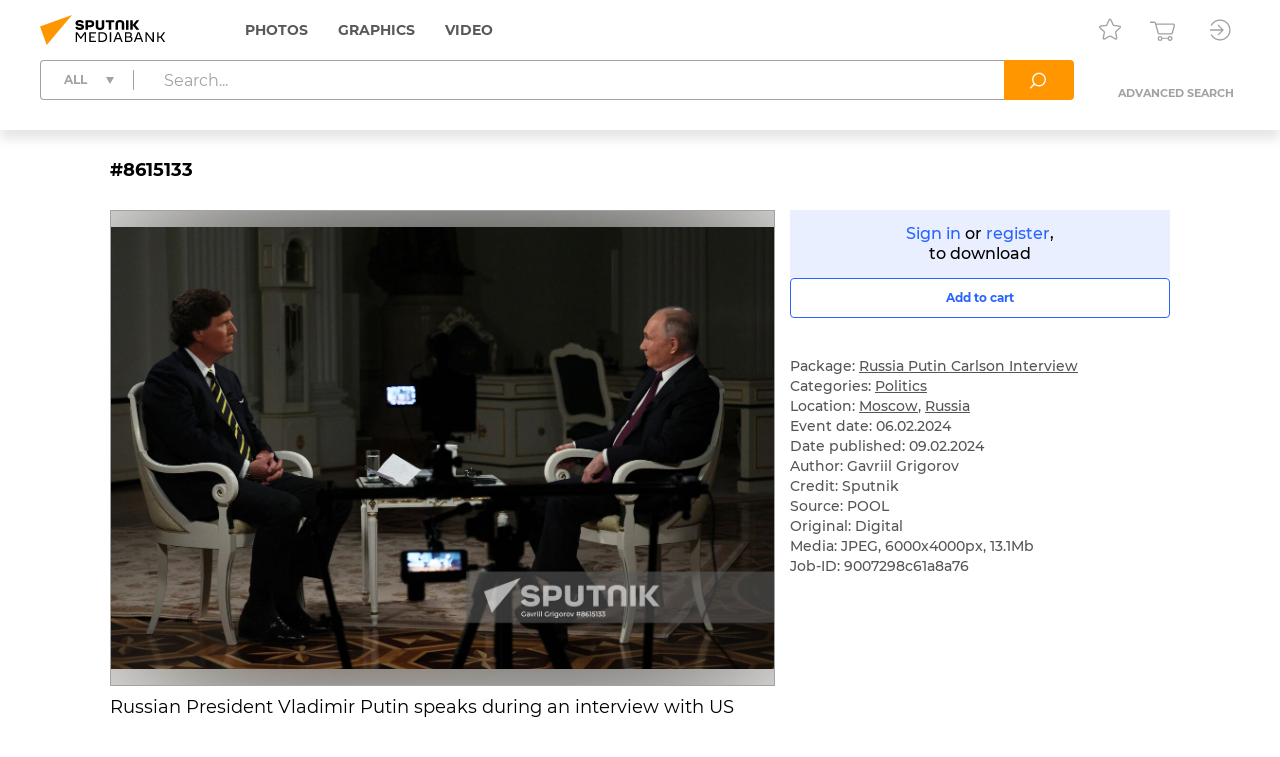

--- FILE ---
content_type: text/html; charset=utf-8
request_url: https://sputnikmediabank.com/media/8615133.html
body_size: 11625
content:
<!DOCTYPE html><html lang="en"><head><meta http-equiv="Content-Type" content="text/html; charset=utf-8"><title>Russia Putin Carlson Interview | Sputnik Mediabank</title><meta name="viewport" content="width=device-width, initial-scale=1.0, shrink-to-fit=no"><meta name="theme-color" content="#fff"><meta name="url-signer:param" content="cs"><meta name="url-signer:salt" content="l2zOYYrVldAu3L2hNnf3Cj9xKvT4N6ld"><meta property="og:url" content="https://sputnikmediabank.com/media/8615133.html"><meta property="og:title" content="Russia Putin Carlson Interview"><meta name="twitter:title" content="Russia Putin Carlson Interview"><meta name="description" content="Russian President Vladimir Putin speaks during an interview with US journalist Tucker Carlson at the Kremlin in Moscow, Russia."><meta property="og:description" content="Russian President Vladimir Putin speaks during an interview with US journalist Tucker Carlson at the Kremlin in Moscow, Russia."><meta name="twitter:description" content="Russian President Vladimir Putin speaks during an interview with US journalist Tucker Carlson at the Kremlin in Moscow, Russia."><meta property="og:image" content="https://img.sputnikimages.com/images/vol6%2Fmedia%2Foriginal%2F0000%2F0861%2F51%2F000008615133_0%3A425%3A6000%3A3575_1200x630_80_10_0_R2F2cmlpbCBHcmlnb3JvdiAjODYxNTEzMw%3D%3D_116%3A95__s8r2th_59afbcb097c6ad8ee5e5caf36bba78c5.jpg?t=697cb960"><meta name="twitter:image" content="https://img.sputnikimages.com/images/vol6%2Fmedia%2Foriginal%2F0000%2F0861%2F51%2F000008615133_0%3A425%3A6000%3A3575_1200x630_80_10_0_R2F2cmlpbCBHcmlnb3JvdiAjODYxNTEzMw%3D%3D_116%3A95__s8r2th_59afbcb097c6ad8ee5e5caf36bba78c5.jpg?t=697cb960"><meta property="vk:image" content="https://img.sputnikimages.com/images/vol6%2Fmedia%2Foriginal%2F0000%2F0861%2F51%2F000008615133_0%3A659%3A6000%3A3341_1074x480_80_10_0_R2F2cmlpbCBHcmlnb3JvdiAjODYxNTEzMw%3D%3D_116%3A95__s8r2th_d0ca4cfffb9f5a6ee73a681112ccd631.jpg?t=697cb960"><meta property="og:type" content="article"><meta name="twitter:card" content="summary_large_image"><meta property="og:site_name" content="Sputnik Mediabank"><meta property="article:published_time" content="2024-02-06T07:48:44+03:00"><meta property="article:modified_time" content="2024-02-12T18:53:41+03:00"><meta name="author" content="Gavriil Grigorov"><link rel="icon" sizes="32x32" href="/i/eng/favicon.ico?500416ff"><link rel="icon" type="image/svg+xml" href="/i/eng/favicon.svg?e8fd639a"><link rel="apple-touch-icon" sizes="180x180" href="/i/eng/apple-touch-icon.png?2a98caa4"><link rel="manifest" href="/manifest.json"><link rel="stylesheet" href="/vendor.css?e99291c7"><link rel="stylesheet" href="/app.css?b36d8579"><link rel="canonical" href="https://sputnikmediabank.com/media/8615133.html"><script src="/vendor.js?4737bbd1" defer></script><script src="/app.js?5325aacb" defer></script><script>(function(w, d, s, l, i) { w[l] = w[l] || []; w[l].push({ 'gtm.start': new Date().getTime(), event: 'gtm.js' }); var f = d.getElementsByTagName(s)[0], j = d.createElement(s), dl = l != 'dataLayer' ? '&l=' + l : ''; j.async = true; j.src = 'https://www.googletagmanager.com/gtm.js?id=' + i + dl; f.parentNode.insertBefore(j, f); })(window, document, 'script', 'dataLayer', 'GTM-W5KZDK');</script></head><body class="layout" data-page="media"><noscript><iframe src="https://www.googletagmanager.com/ns.html?id=GTM-W5KZDK" height="0" width="0" style="display:none;visibility:hidden"></iframe></noscript><div class="layout__content"><header class="header"><div class="header__container container"><div class="topline"><a class="topline__logo" href="/" rel="home"><svg class="svg svg_logo_eng_color"><use href="/sprite.svg?de41c050#logo_eng_color"></use></svg></a><nav class="navigator topline__menu"><ul><li class="navigator__item"><a href="/search/?selection=story&amp;sort=date">Photos</a><div class="navigator__dropdown"><ul><li class="navigator__dropdown-item"><a href="/search/?list_sids_hidden%5Bmajor%5D=crm_photo_news">Editorial</a></li><li class="navigator__dropdown-item"><a href="/search/?list_sids_hidden%5Bmajor%5D=crm_photo_russia">Official Russia</a></li><li class="navigator__dropdown-item"><a href="/search/?list_sids_hidden%5Bmajor%5D=crm_photo_sport">Sports</a></li><li class="navigator__dropdown-item"><a href="/search/?list_sids_hidden%5Bmajor%5D=crm_photo_historic">Archive</a></li></ul></div></li><li class="navigator__item"><a href="/search/?types%5Bmajor%5D=infographics&amp;types%5B%5D=illustration">Graphics</a><div class="navigator__dropdown"><ul><li class="navigator__dropdown-item"><a href="/search/?types%5Bmajor%5D=infographics">Infographics</a></li><li class="navigator__dropdown-item"><a href="/search/?types%5Bmajor%5D=illustration">Illustrations</a></li></ul></div></li><li class="navigator__item"><a href="/search/?types%5Bmajor%5D=video">Video</a></li></ul></nav><div class="topline__tools"><a class="topline__tools-button" data-dialog="lightbox-list" data-tippy-content="Lightboxes"><svg class="svg svg_lightbox"><use href="/sprite.svg?de41c050#lightbox"></use></svg></a><a class="topline__tools-button" href="/cart/" data-tippy-content="Cart"><svg class="svg svg_cart"><use href="/sprite.svg?de41c050#cart"></use></svg><span id="cart-count" hidden="">0</span></a><div class="user-menu"><button class="user-menu__button topline__tools-button" data-dialog="login" data-tippy-content="Sign in / register" data-tippy-offset="[-30, 9]"><svg class="svg svg_sign-in"><use href="/sprite.svg?de41c050#sign-in"></use></svg></button></div></div></div><div class="header__query"><form class="search-query header__query-form" action="/search/"><div class="search-query__inputs"><div class="search-query__select"><fieldset class="types-dropdown" data-types="media"><input class="types-dropdown__toggle" type="checkbox" id="TypesDropdownToggle"><label class="types-dropdown__value" for="TypesDropdownToggle"><span>All</span></label><ul class="types-dropdown__list"><li><label><input type="checkbox" value="all" checked><span>All</span></label></li><li data-group="Photos"><label><input type="checkbox" data-type="group"><span>Photos</span></label><ul>
			<li><label><input type="checkbox" name="list_sids_hidden[]" value="crm_photo_news"><span>Editorial</span></label></li>
			<li><label><input type="checkbox" name="list_sids_hidden[]" value="crm_photo_russia"><span>Official Russia</span></label></li>
			<li><label><input type="checkbox" name="list_sids_hidden[]" value="crm_photo_sport"><span>Sports</span></label></li>
			<li><label><input type="checkbox" name="list_sids_hidden[]" value="crm_photo_historic"><span>Archive</span></label></li>
		</ul></li><li data-group="Graphics"><label><input type="checkbox" data-type="group"><span>Graphics</span></label><ul>
			<li><label><input type="checkbox" name="types[]" value="illustration"><span>Illustrations</span></label></li>
			<li><label><input type="checkbox" name="types[]" value="infographics"><span>Infographics</span></label></li>
		</ul></li><li data-group="Video"><label><input type="checkbox" data-type="group" name="types[]" value="video"><span>Video</span></label></li></ul></fieldset></div><input type="search" name="query" value="" autocomplete="off" placeholder="Search..." data-placeholder-default="Search..." data-placeholder-category="Search within a section" data-placeholder-categories="Search within several sections"><button class="search-query__clear" type="button" disabled><svg class="svg svg_close"><use href="/sprite.svg?de41c050#close"></use></svg></button></div><button type="submit" data-tippy-content="Search"><svg class="svg svg_search"><use href="/sprite.svg?de41c050#search"></use></svg></button><div class="search-query__advanced"><button name="advanced" value="on">Advanced search</button></div></form></div></div></header><main class="main main_media"><div class="media"><article class="media__item" data-media-id="8615133" hidden=""></article><template id="media-templates"><article class="media__item" data-media-id="8615133" data-title="Russia Putin Carlson Interview | Sputnik Mediabank"><div class="media__header"><span class="media__header-id">#8615133</span><a class="clipboard media__header-button media__header-button_copy header-button" data-clipboard-text="8615133" data-toast-text="Item no. copied to clipboard" data-tippy-content="Copy item ID"><svg class="svg svg_copy"><use href="/sprite.svg?de41c050#copy"></use></svg></a><a class="clipboard media__header-button header-button" data-clipboard-text="https://sputnikmediabank.com/media/8615133.html" data-toast-text="Link copied to clipboard" data-tippy-content="Copy link"><svg class="svg svg_link"><use href="/sprite.svg?de41c050#link"></use></svg></a></div><div class="media__cols"><div class="media__col_l"><figure class="media__figure"><img src="https://img.sputnikimages.com/images/vol6%2Fmedia%2Foriginal%2F0000%2F0861%2F51%2F000008615133_0%3A0%3A0%3A0_1400x1000_80_10_1_R2F2cmlpbCBHcmlnb3JvdiAjODYxNTEzMw%3D%3D_116%3A95_8615133-eng_sputnik-8615133-preview_s8r2th_c2969682484b90c751677dfad7220d0e.jpg?t=697cb960" alt="Russia Putin Carlson Interview" class="media__backdrop" decoding="async"><img src="https://img.sputnikimages.com/images/vol6%2Fmedia%2Foriginal%2F0000%2F0861%2F51%2F000008615133_0%3A0%3A0%3A0_1400x1000_80_10_1_R2F2cmlpbCBHcmlnb3JvdiAjODYxNTEzMw%3D%3D_116%3A95_8615133-eng_sputnik-8615133-preview_s8r2th_c2969682484b90c751677dfad7220d0e.jpg?t=697cb960" alt="Russia Putin Carlson Interview" class="media__img" decoding="async"></figure><h3 class="media__description">Russian President Vladimir Putin speaks during an interview with US journalist Tucker Carlson at the Kremlin in Moscow, Russia.</h3></div><div class="media__col_r"><div class="media__auth"><a data-dialog="login">Sign in</a> or <a data-dialog="registration">register</a>,<br/>to download</div><button class="button button_block button_outline media-button" data-cart="add" data-media-id="8615133"><span class="button__label media-button__add">Add to cart</span><span class="button__label media-button__remove">Remove from cart</span><svg class="svg svg_spinner"><use href="/sprite.svg?de41c050#spinner"></use></svg></button><div class="media__controls"><a class="media__lightbox-choice" data-to-new-lightbox="Into a new lightbox" data-no-choices-text="No lightboxes available" data-no-results-text="Lightbox not found" data-tippy-content="Add to lightbox"><svg class="svg svg_lightbox"><use href="/sprite.svg?de41c050#lightbox"></use></svg></a><a class="media__print" data-tippy-content="Print"><svg class="svg svg_print"><use href="/sprite.svg?de41c050#print"></use></svg></a></div><ul class="media__details"><li>Package: <a href="/story/list_326228472/">Russia Putin Carlson Interview</a></li></ul><ul class="media__details"><li>Categories: <a href="/search/?categories%5Bmajor%5D=politics">Politics</a></li><li>Location: <a href="/search/?city_id=10" rel="search">Moscow</a>, <a href="/search/?country_id=1" rel="search">Russia</a></li><li>Event date: 06.02.2024</li><li>Date published: 09.02.2024</li></ul><ul class="media__details"><li>Author: Gavriil Grigorov</li><li>Credit: Sputnik</li><li>Source: POOL</li><li>Original: Digital</li><li>Media: JPEG, 6000x4000px, 13.1Mb</li><li>Job-ID: 9007298c61a8a76</li></ul></div></div></article></template></div></main></div><footer class="footer"><a class="footer__logo" href="/" rel="home"><svg class="svg svg_logo_eng"><use href="/sprite.svg?de41c050#logo_eng"></use></svg></a><div class="footer__links"><ul>
				<li><b>Sales Team</b></li>
				<li><a href="mailto:info@sputnikmediabank.com">info@sputnikmediabank.com</a></li>
			</ul><ul>
				<li><b>Photo Service</b></li>
				<li>Become an author</li>
				<li><a href="tel:+74956456482">+7 495 645-6482</a></li>
				<li><a href="mailto:photo-news@sputnikmediabank.com">photo-news@sputnikmediabank.com</a></li>
				<li class="footer__mt">Photo Desk</li>
				<li><a href="mailto:photo-editor@sputnikmediabank.com">photo-editor@sputnikmediabank.com</a></li>
			</ul><ul>
				<li><b>Support</b></li>
				<li><a href="tel:+74956456422">+7 495 645-6422 (7AM - 4PM GMT+3)</a></li>
				<li><a href="tel:+74956456615">+7 495 645-6615 (24/7)</a></li>
				<li><a href="mailto:support@sputnikmediabank.com">support@sputnikmediabank.com</a></li>
			</ul><ul>
				<li><b><a href="/docs/about/index.html">About Us</a></b></li>
				<li><a href="/docs/about/license.html" rel="license">License Agreement</a></li>
				<li><a data-dialog="feedback-request">Feedback</a></li>
				<li><a href="/docs/about/contacts.html">Contact Us</a></li>
				<li><a href="/docs/about/help.html" rel="help">Help</a></li>
				<li><a href="/files/eng/Manual.pdf" target="_blank">User Guide</a></li>
				<li><a href="/docs/about/cookie_policy.html">Cookie Policy</a></li>
				<li><a href="/docs/about/privacy_policy.html" rel="privacy-policy">Privacy Policy</a></li>
				<li><a data-dialog="feedback-privacy">Privacy Feedback</a></li>
				<li><a href="https://riamediabank.ru/">riamediabank.ru</a></li>
				<li class="footer__links-socials">
					<a href="https://t.me/riaphoto"><svg class="svg svg_telegram"><use href="/sprite.svg?de41c050#telegram"></use></svg></a>
				</li>
			</ul></div><span class="footer__copy">© 2026 Rossiya Segodnya</span></footer><script type="application/json" id="lightboxes-locale">{"addedTo":"Added to","addedToFavs":"Added to Favorites","addedToLightbox":"Added to lightbox","goTo":"View lighbox","delete":"Delete","deleteLightbox":"Are you sure you want to delete this lightbox? This cannot be undone.","removedFromFavs":"Removed from Favorites","removedFromLightbox":"Removed from lightbox"}</script><script type="application/json" id="message-dialog-presets">{"error":{"title":"An unexpected error occurred","text":"If the problem persists, please <a href=\"mailto:support@sputnikmediabank.com\">contact support.</a>"},"creditExceeded":{"title":"Download limit reached","text":"Please contact your account manager."},"unableToAddToCart":"None of selected images are available for purchase","feedbackRequestSuccess":{"title":"FEEDBACK","text":"Thank you! We have received your request and will respond as soon as possible.","icon":"check_round_color"},"feedbackPrivacySuccess":{"title":"PRIVACY FEEDBACK","text":"Your request has been sent, please wait for a response.","icon":"check_round_color"},"registrationCompanySuccess":{"title":"We have received your registration request","text":"Our managers will contact you once your request has been reviewed and approved.","icon":"check_round_color"},"recoveryRequestSuccess":{"title":"Reset password","text":"We have sent a link to the email address you used to reset your password.","icon":"mail_color"}}</script><template id="auth-dialog"><div class="auth-dialog" data-name="login"><header class="auth-dialog__header"><span>Sign in</span><button data-dialog="registration">Register</button></header><div class="auth-dialog__body"><form class="auth-login-form"><div class="form__row"><label class="form__label" for="login-login">Username</label><input class="form__control" id="login-login" type="text" name="login" required="" maxlength="30"></div><div class="form__row"><label class="form__label" for="login-password">Password</label><div class="password-input"><input class="form__control" id="login-password" type="password" name="password" required="" maxlength="30" placeholder=" " autocomplete="current-password" data-wrong="Access denied. Please check your login and password."><a class="password-input__preview"><svg class="svg svg_preview_solid"><use href="/sprite.svg?de41c050#preview_solid"></use></svg><svg class="svg svg_preview_off_solid"><use href="/sprite.svg?de41c050#preview_off_solid"></use></svg></a></div></div><div class="form__row"><button class="button button_block" type="submit" disabled>Sign in</button></div><div class="form__row auth-login-form__recovery-row"><a data-dialog="recovery-request">Forgot your password?</a></div></form></div></div><div class="auth-dialog" data-name="registration"><header class="auth-dialog__header"><button data-dialog="login">Sign in</button><span>Register</span></header><div class="auth-dialog__body"><form class="auth-registration-form"><div class="form__row"><label class="form__label" for="registration-login">Username</label><input class="form__control" id="registration-login" type="text" name="login" required="" maxlength="30" data-exist="This username is already in use." data-email="Please enter a valid username (this cannot be your email)."></div><div class="form__row"><label class="form__label" for="registration-password">Password</label><div class="password-input"><input class="form__control" id="registration-password" type="password" name="password" required="" minlength="8" maxlength="30" placeholder=" " autocomplete="new-password" data-equal="Password should not match the username." data-complexity="Make sure your password is at least 8 characters long and contains at least one number and one letter." pattern="(?=.*\d)(?=.*[a-zA-Zа-яА-Я]).*"><a class="password-input__preview"><svg class="svg svg_preview_solid"><use href="/sprite.svg?de41c050#preview_solid"></use></svg><svg class="svg svg_preview_off_solid"><use href="/sprite.svg?de41c050#preview_off_solid"></use></svg></a></div><p class="form__note form__note_complexity">Make sure your password is at least 8 characters long and contains at least one number and one letter.</p></div><div class="form__row"><label class="form__label" for="registration-password-repeat">Confirm password</label><div class="password-input"><input class="form__control" id="registration-password-repeat" type="password" name="password_repeat" required="" minlength="8" maxlength="30" placeholder=" " autocomplete="new-password" data-similar="Passwords do not match." pattern="(?=.*\d)(?=.*[a-zA-Zа-яА-Я]).*"><a class="password-input__preview"><svg class="svg svg_preview_solid"><use href="/sprite.svg?de41c050#preview_solid"></use></svg><svg class="svg svg_preview_off_solid"><use href="/sprite.svg?de41c050#preview_off_solid"></use></svg></a></div></div><div class="form__row"><label class="form__label" for="registration-firstname">First name</label><input class="form__control" id="registration-firstname" type="text" name="firstname" required="" maxlength="30"></div><div class="form__row"><label class="form__label" for="registration-lastname">Last name</label><input class="form__control" id="registration-lastname" type="text" name="lastname" required="" maxlength="30"></div><fieldset class="form__row" data-user-type="company"><div class="form__row"><label class="form__label" for="registration-position">Job title</label><input class="form__control" id="registration-position" type="text" name="position" required="" maxlength="100"></div><div class="form__row"><label class="form__label" for="registration-company">Company name</label><input class="form__control" id="registration-company" type="text" name="company" required="" maxlength="100"></div><div class="form__row"><label class="form__label" for="registration-industry">Company type</label><div class="select"><select id="registration-industry" name="industry" required=""><option>Publishing: Newspapers</option><option>Publishing: Magazines</option><option>Publishing: Books</option><option>Online &amp; Multimedia</option><option>TV &amp; Broadcasting</option><option>Advertising</option><option>Education</option><option>Cultural Institution</option><option>I am not a company</option><option>Other</option></select></div></div></fieldset><div class="form__row"><label class="form__label" for="registration-email">Email</label><input class="form__control" id="registration-email" type="email" name="email" required="" maxlength="100" data-exist="This email is already in use." data-email="Please enter a valid email." data-type-mismatch="Please enter a valid email."></div><fieldset class="form__row" data-user-type="company"><label class="form__label" for="registration-phone">Telephone</label><input class="form__control" id="registration-phone" type="tel" name="phone" required="" maxlength="25" placeholder="+ --------------"></fieldset><div class="form__row"><label class="form__label" for="registration-city">City</label><input class="form__control" id="registration-city" type="text" name="city" required="" maxlength="100"></div><div class="form__row"><label class="form__label" for="registration-country">Country</label><div class="select"><select id="registration-country" name="country" data-search-enabled="true" data-no-results-text="No matches found" required=""><option value="Абхазия">Abkhazia</option><option value="Афганистан">Afghanistan</option><option value="Албания">Albania</option><option value="Алжир">Algeria</option><option value="Андорра">Andorra</option><option value="Ангола">Angola</option><option value="Антигуа и Барбуда">Antigua and Barbuda</option><option value="Аргентина">Argentina</option><option value="Армения">Armenia</option><option value="Австралия">Australia</option><option value="Австрия">Austria</option><option value="Азербайджан">Azerbaijan</option><option value="Багамы">Bahamas</option><option value="Бахрейн">Bahrain</option><option value="Бангладеш">Bangladesh</option><option value="Барбадос">Barbados</option><option value="Беларусь">Belarus</option><option value="Бельгия">Belgium</option><option value="Белиз">Belize</option><option value="Бенин">Benin</option><option value="Бутан">Bhutan</option><option value="Боливия">Bolivia</option><option value="Босния и Герцеговина">Bosnia and Herzegovina</option><option value="Ботсвана">Botswana</option><option value="Бразилия">Brazil</option><option value="Бруней">Brunei</option><option value="Болгария">Bulgaria</option><option value="Буркина-Фасо">Burkina Faso</option><option value="Бурунди">Burundi</option><option value="Камбоджа">Cambodia</option><option value="Камерун">Cameroon</option><option value="Канада">Canada</option><option value="Кабо-Верде">Cape Verde</option><option value="ЦАР">Central African Republic</option><option value="Чад">Chad</option><option value="Чили">Chile</option><option value="Китай">China</option><option value="Колумбия">Colombia</option><option value="Коморы">Comoros</option><option value="Конго">Congo</option><option value="Коста-Рика">Costa Rica</option><option value="Хорватия">Croatia</option><option value="Куба">Cuba</option><option value="Кипр">Cyprus</option><option value="Чехия">Czech Republic</option><option value="ДР Конго">DR Congo</option><option value="Дания">Denmark</option><option value="Джибути">Djibouti</option><option value="Доминика">Dominica</option><option value="Доминиканская Республика">Dominican Republic</option><option value="Восточный Тимор">East Timor</option><option value="Эквадор">Ecuador</option><option value="Египет">Egypt</option><option value="Сальвадор">El Salvador</option><option value="Экваториальная Гвинея">Equatorial Guinea</option><option value="Эритрея">Eritrea</option><option value="Эстония">Estonia</option><option value="Эсватини">Eswatini</option><option value="Эфиопия">Ethiopia</option><option value="Фиджи">Fiji</option><option value="Финляндия">Finland</option><option value="Франция">France</option><option value="Габон">Gabon</option><option value="Гамбия">Gambia</option><option value="Грузия">Georgia</option><option value="Германия">Germany</option><option value="Гана">Ghana</option><option value="Греция">Greece</option><option value="Гренада">Grenada</option><option value="Гватемала">Guatemala</option><option value="Гвинея">Guinea</option><option value="Гвинея-Бисау">Guinea-Bissau</option><option value="Гайана">Guyana</option><option value="Гаити">Haiti</option><option value="Гондурас">Honduras</option><option value="Венгрия">Hungary</option><option value="Исландия">Iceland</option><option value="Индия">India</option><option value="Индонезия">Indonesia</option><option value="Иран">Iran</option><option value="Ирак">Iraq</option><option value="Ирландия">Ireland</option><option value="Израиль">Israel</option><option value="Италия">Italy</option><option value="Кот-д’Ивуар">Ivory Coast</option><option value="Ямайка">Jamaica</option><option value="Япония">Japan</option><option value="Иордания">Jordan</option><option value="Казахстан">Kazakhstan</option><option value="Кения">Kenya</option><option value="Кирибати">Kiribati</option><option value="Кувейт">Kuwait</option><option value="Кыргызстан">Kyrgyzstan</option><option value="Лаос">Laos</option><option value="Латвия">Latvia</option><option value="Ливан">Lebanon</option><option value="Лесото">Lesotho</option><option value="Либерия">Liberia</option><option value="Ливия">Libya</option><option value="Лихтенштейн">Liechtenstein</option><option value="Литва">Lithuania</option><option value="Люксембург">Luxembourg</option><option value="Мадагаскар">Madagascar</option><option value="Малави">Malawi</option><option value="Малайзия">Malaysia</option><option value="Мальдивы">Maldives</option><option value="Мали">Mali</option><option value="Мальта">Malta</option><option value="Маршалловы Острова">Marshall Islands</option><option value="Мавритания">Mauritania</option><option value="Маврикий">Mauritius</option><option value="Мексика">Mexico</option><option value="Микронезия">Micronesia</option><option value="Молдавия">Moldova</option><option value="Монако">Monaco</option><option value="Монголия">Mongolia</option><option value="Черногория">Montenegro</option><option value="Марокко">Morocco</option><option value="Мозамбик">Mozambique</option><option value="Мьянма">Myanmar</option><option value="Намибия">Namibia</option><option value="Науру">Nauru</option><option value="Непал">Nepal</option><option value="Нидерланды">Netherlands</option><option value="Новая Зеландия">New Zealand</option><option value="Никарагуа">Nicaragua</option><option value="Нигер">Niger</option><option value="Нигерия">Nigeria</option><option value="КНДР">North Korea</option><option value="Северная Македония">North Macedonia</option><option value="Норвегия">Norway</option><option value="Оман">Oman</option><option value="Пакистан">Pakistan</option><option value="Палау">Palau</option><option value="Палестина">Palestine</option><option value="Панама">Panama</option><option value="Папуа — Новая Гвинея">Papua New Guinea</option><option value="Парагвай">Paraguay</option><option value="Перу">Peru</option><option value="Филиппины">Philippines</option><option value="Польша">Poland</option><option value="Португалия">Portugal</option><option value="Катар">Qatar</option><option value="Румыния">Romania</option><option value="Россия" selected>Russia</option><option value="Руанда">Rwanda</option><option value="Сент-Китс и Невис">Saint Kitts and Nevis</option><option value="Сент-Люсия">Saint Lucia</option><option value="Сент-Винсент и Гренадины">Saint Vincent and the Grenadines</option><option value="Самоа">Samoa</option><option value="Сан-Марино">San Marino</option><option value="Саудовская Аравия">Saudi Arabia</option><option value="Сенегал">Senegal</option><option value="Сербия">Serbia</option><option value="Сейшелы">Seychelles</option><option value="Сьерра-Леоне">Sierra Leone</option><option value="Сингапур">Singapore</option><option value="Словакия">Slovakia</option><option value="Словения">Slovenia</option><option value="Соломоновы Острова">Solomon Islands</option><option value="Сомали">Somalia</option><option value="ЮАР">South Africa</option><option value="Корея">South Korea</option><option value="Южная Осетия">South Ossetia</option><option value="Южный Судан">South Sudan</option><option value="Испания">Spain</option><option value="Шри-Ланка">Sri Lanka</option><option value="Судан">Sudan</option><option value="Суринам">Suriname</option><option value="Швеция">Sweden</option><option value="Швейцария">Switzerland</option><option value="Сирия">Syria</option><option value="Сан-Томе и Принсипи">São Tomé and Príncipe</option><option value="Таджикистан">Tajikistan</option><option value="Танзания">Tanzania</option><option value="Таиланд">Thailand</option><option value="Того">Togo</option><option value="Тонга">Tonga</option><option value="Тринидад и Тобаго">Trinidad and Tobago</option><option value="Тунис">Tunisia</option><option value="Турция">Turkey</option><option value="Туркмения">Turkmenistan</option><option value="Тувалу">Tuvalu</option><option value="Уганда">Uganda</option><option value="Украина">Ukraine</option><option value="ОАЭ">United Arab Emirates</option><option value="Великобритания">United Kingdom</option><option value="США">United States</option><option value="Уругвай">Uruguay</option><option value="Узбекистан">Uzbekistan</option><option value="Вануату">Vanuatu</option><option value="Ватикан">Vatican City</option><option value="Венесуэла">Venezuela</option><option value="Вьетнам">Vietnam</option><option value="Йемен">Yemen</option><option value="Замбия">Zambia</option><option value="Зимбабве">Zimbabwe</option></select></div></div><div class="form__row form__row_checkbox"><label class="checkbox checkbox_22px"><input type="checkbox" name="license" required=""><span><span data-user-type="company">I accept the terms in the <a href="/docs/about/license.html" target="_blank">License Agreement</a></span></span></label></div><div class="form__row form__row_checkbox"><label class="checkbox checkbox_22px"><input type="checkbox" name="policy" required=""><span><span>The personal data you provide during registration is processed in order to administer the License Agreement. By checking this box, you confirm that you have read, understood and accepted the <a href="/docs/about/privacy_policy.html#registration" target="_blank"><b>processing of your personal data</a> and its legal basis.</span></span></label></div><div class="form__row form__row_checkbox"><label class="checkbox checkbox_22px"><input type="checkbox" name="subscription"><span><span>I want to receive emails with special offers and updates.</span></span></label></div><div class="form__row"><label class="form__label" for="registration-captcha">Please enter the characters below</label><input class="form__control" id="registration-captcha" type="text" name="captcha" required="" minlength="5" maxlength="5" data-similar="Incorrect response, please try again."></div><div class="form__row form__row_captcha_img"><img class="captcha-img" src="" width="190" height="60" alt="" autocomplete="off" autocorrect="off" autocapitalize="off" spellcheck="false" data-tippy-content="Click here to refresh"></div><div class="form__row"><button class="button button_block" type="submit" disabled>Register</button></div></form></div></div><div class="auth-dialog" data-name="recovery-request"><header class="auth-dialog__header">Reset password</header><div class="auth-dialog__body"><form class="auth-recovery-request-form"><div class="form__row"><p>We will send a password reset link to the email address that you used to register your account.</p></div><div class="form__row"><label class="form__label" for="recovery-request-login">Enter username</label><input class="form__control" id="recovery-request-login" type="text" name="login" required="" maxlength="30" data-not_found="We can't find an account with this username, please check that the data entered is correct." data-email="Please enter a valid username (this cannot be your email)."></div><div class="form__row"><button class="button button_block" type="submit" disabled>Reset</button></div><div class="form__row auth-recovery-request-form__back-row"><a data-dialog="login">Back</a></div></form></div></div><div class="auth-dialog" data-name="recovery-password"><header class="auth-dialog__header">Reset password</header><div class="auth-dialog__body"><form class="auth-recovery-password-form"><input type="hidden" name="token" value=""><div class="form__row"><label class="form__label" for="recovery-password">New password</label><div class="password-input"><input class="form__control" id="recovery-password" type="password" name="new_password" required="" minlength="8" maxlength="30" placeholder=" " pattern="(?=.*\d)(?=.*[a-zA-Zа-яА-Я]).*"><a class="password-input__preview"><svg class="svg svg_preview_solid"><use href="/sprite.svg?de41c050#preview_solid"></use></svg><svg class="svg svg_preview_off_solid"><use href="/sprite.svg?de41c050#preview_off_solid"></use></svg></a></div><p class="form__note form__note_complexity">Make sure your password is at least 8 characters long and contains at least one number and one letter.</p></div><div class="form__row"><label class="form__label" for="recovery-password-repeat">Confirm new password</label><div class="password-input"><input class="form__control" id="recovery-password-repeat" type="password" name="new_password_repeat" required="" minlength="8" maxlength="30" placeholder=" " data-similar="Passwords do not match." data-complexity="Make sure your password is at least 8 characters long and contains at least one number and one letter." pattern="(?=.*\d)(?=.*[a-zA-Zа-яА-Я]).*"><a class="password-input__preview"><svg class="svg svg_preview_solid"><use href="/sprite.svg?de41c050#preview_solid"></use></svg><svg class="svg svg_preview_off_solid"><use href="/sprite.svg?de41c050#preview_off_solid"></use></svg></a></div></div><div class="form__row"><button class="button button_block" type="submit" disabled>Submit</button></div></form></div></div></template><template id="download-dialog"><div class="download-dialog download-dialog_list"><header class="download-dialog__header">Choose file size</header><form><div class="download-dialog__body"><label class="radio-button radio-button_block"><input type="radio" name="format" value="LR"><span>Small</span></label><label class="radio-button radio-button_block"><input type="radio" name="format" value="MR"><span>Medium</span></label><label class="radio-button radio-button_block"><input type="radio" name="format" value="HR"><span>Large</span></label></div><hr><footer class="download-dialog__footer"><button class="button download-dialog__submit" type="submit" disabled><span>Download</span></button></footer></form></div><div class="download-dialog download-dialog_media"><header class="download-dialog__header">Choose file size</header><div class="download-dialog__body"></div></div></template><template id="lightbox-dialog"><div class="lightbox-dialog lightbox-dialog_list lightbox-dialog_not-auth"><header class="lightbox-dialog__header"><div class="lightbox-dialog__title">Lightboxes</div><a class="lightbox-dialog__new-link">+ New lightbox</a></header><hr><div class="lightbox-dialog__content"><svg class="svg svg_spinner lightbox-dialog__content-loading"><use href="/sprite.svg?de41c050#spinner"></use></svg><div class="lightbox-dialog__list-container"></div><div class="lightbox-dialog__empty lightbox-dialog__body" hidden="">A lightbox is a great tool to save content and create your own galleries.</div></div><hr><footer class="lightbox-dialog__footer"><a href="/lightboxes/" class="button">My lightboxes</a></footer></div><div class="lightbox-dialog lightbox-dialog_create"><header class="lightbox-dialog__header"><div class="lightbox-dialog__title">New lightbox</div></header><form><div class="lightbox-dialog__body"><div class="input-counter"><textarea class="form__control" name="title" rows="3" placeholder="Title" maxlength="50" required=""></textarea><span class="input-counter__count"></span></div><div class="input-counter"><textarea class="form__control" name="description" rows="6" placeholder="Description" maxlength="200"></textarea><span class="input-counter__count"></span></div></div><footer class="lightbox-dialog__footer"><button class="button" type="submit" disabled><svg class="svg svg_spinner"><use href="/sprite.svg?de41c050#spinner"></use></svg><span>Create lightbox</span></button></footer></form></div><div class="lightbox-dialog lightbox-dialog_picker"><header class="lightbox-dialog__header"><label class="lightbox-dialog__filter"><svg class="svg svg_search"><use href="/sprite.svg?de41c050#search"></use></svg><input type="text" placeholder="Search"><svg class="svg svg_close"><use href="/sprite.svg?de41c050#close"></use></svg></label><a class="lightbox-dialog__new-link">+ New lightbox</a></header><hr><div class="lightbox-dialog__content"><svg class="svg svg_spinner lightbox-dialog__content-loading"><use href="/sprite.svg?de41c050#spinner"></use></svg><div class="lightbox-dialog__list-container"></div><div class="lightbox-dialog__no-results lightbox-dialog__body" hidden="">No matching results found, please try a different search.</div></div><hr><footer class="lightbox-dialog__footer"><button class="button" disabled type="button" data-label-add="Add to lightbox" data-label-copy="Copy to lightbox" data-label-move="Move to lightbox"><svg class="svg svg_spinner"><use href="/sprite.svg?de41c050#spinner"></use></svg><span></span></button></footer></div><div class="lightbox-dialog lightbox-dialog_title-error">A lightbox with the name <a href="/lightboxes/.html">Favorites</a> already exists, please try a different title</div></template><template id="feedback-dialog"><div class="feedback-dialog" data-name="feedback-request"><header class="feedback-dialog__header">Feedback</header><div class="feedback-dialog__body"><form class="feedback-request"><div class="form__row"><div class="select"><select id="feedback-request-type" name="type" data-not-auth='Please &lt;a data-dialog="login"&gt;sign in&lt;/a&gt; or &lt;a data-dialog="registration"&gt;register&lt;/a&gt; to contact support' data-required="Required." required=""><option value="">Message subject</option><option value="purchase">Content search and licensing</option><option value="support">Support</option><option value="partnership">Submit your photography</option><option value="report">Report an error</option></select></div></div><div class="form__row"><label class="form__label" for="feedback-request-name"><span data-form-type="empty purchase support partnership report">How should we address you?</span><span data-form-type="privacy"></span></label><input class="form__control" id="feedback-request-name" type="text" name="name" required="" maxlength="100"></div><fieldset class="form__row" data-form-type="empty purchase support"><label class="form__label" for="feedback-request-company">Company name</label><input class="form__control" id="feedback-request-company" type="text" name="company" required="" maxlength="100"></fieldset><div class="form__row"><label class="form__label" for="feedback-request-email"><span data-form-type="empty purchase support partnership report">Email</span><span data-form-type="privacy"></span></label><input class="form__control" id="feedback-request-email" type="email" name="email" maxlength="100" required="" data-email="Please enter a valid email." data-type-mismatch="Please enter a valid email."></div><fieldset class="form__row" data-form-type="empty purchase support partnership report"><label class="form__label" for="feedback-request-phone">Telephone</label><input class="form__control" id="feedback-request-phone" type="tel" name="phone" required="" maxlength="25" placeholder="+ --------------"></fieldset><fieldset class="form__row" data-form-type="privacy"><label class="form__label" for="feedback-request-subject"></label><input class="form__control" id="feedback-request-subject" type="text" name="subject" required="" maxlength="100"></fieldset><div class="form__row"><label class="form__label" for="feedback-request-text"><span data-form-type="empty purchase support partnership report">Your message</span><span data-form-type="privacy"></span></label><div class="input-counter"><textarea class="form__control" id="feedback-request-text" name="text" rows="10" maxlength="200" required=""></textarea><span class="input-counter__count"></span></div></div><fieldset class="form__row form__row_checkbox"><label class="checkbox checkbox_22px"><input type="checkbox" name="policy" required=""><span><div>Processing of your personal data upon your request is carried out by our team to cooperate with you in resolving your issue.<br/><br/>By checking this box, you confirm that you have read, understood and accept <a href="/docs/about/privacy_policy.html#feedback" target="_blank"><b>the processing of your personal data</b></a> and its legal basis.</div></span></label></fieldset><div class="form__row"><label class="form__label" for="feedback-request-captcha">Please enter the characters below</label><input class="form__control" id="feedback-request-captcha" type="text" name="captcha" required="" minlength="5" maxlength="5" data-similar="Incorrect response, please try again."></div><div class="form__row form__row_captcha_img"><img class="captcha-img" src="" width="190" height="60" alt="" autocomplete="off" autocorrect="off" autocapitalize="off" spellcheck="false" data-tippy-content="Click here to refresh"></div><div class="form__row"><button class="button button_block" type="submit" disabled>Send</button></div></form></div></div><div class="feedback-dialog" data-name="feedback-privacy"><header class="feedback-dialog__header">Privacy Feedback</header><div class="feedback-dialog__body"><form class="feedback-privacy"><div class="form__row"><label class="form__label" for="feedback-privacy-type">Message subject</label><input class="form__control" id="feedback-privacy-type" type="text" name="type" required="" maxlength="100"></div><div class="form__row"><label class="form__label" for="feedback-privacy-text">Your message</label><div class="input-counter"><textarea class="form__control" id="feedback-privacy-text" name="text" rows="10" maxlength="200" required=""></textarea><span class="input-counter__count"></span></div></div><div class="form__row"><label class="form__label" for="feedback-privacy-email">Email</label><input class="form__control" id="feedback-privacy-email" type="email" name="email" maxlength="100" required="" data-email="Please enter a valid email." data-type-mismatch="Please enter a valid email."></div><div class="form__row"><label class="form__label" for="feedback-privacy-name">First Name Last Name</label><input class="form__control" id="feedback-privacy-name" type="text" name="name" required="" maxlength="200"></div><div class="form__row form__row_checkbox"><label class="checkbox checkbox_22px"><input type="checkbox" name="policy" required=""><span><div>Please note that this feedback form is only used to contact us regarding the processing and protection of personal data. Requests not related to the protection of personal data will not be considered.<br/><br/>For requests not related to the protection of personal data, please use the address from the Agency <a href="/docs/about/contacts.html" target="_blank"><b>contact list</b></a>.<br/><br/>Processing of your personal data upon your request is carried out by our team to cooperate with you in resolving your issue.<br/><br/>By checking this box, you confirm that you have read, understood and accept <a href="/docs/about/privacy_policy.html#feedback" target="_blank"><b>the processing of your personal data</b></a> and its legal basis.</div></span></label></div><div class="form__row"><label class="form__label" for="feedback-privacy-captcha">Please enter the characters below</label><input class="form__control" id="feedback-privacy-captcha" type="text" name="captcha" required="" minlength="5" maxlength="5" data-similar="Incorrect response, please try again."></div><div class="form__row form__row_captcha_img"><img class="captcha-img" src="" width="190" height="60" alt="" autocomplete="off" autocorrect="off" autocapitalize="off" spellcheck="false" data-tippy-content="Click here to refresh"></div><div class="form__row"><button class="button button_block" type="submit" disabled>Send</button></div></form></div></div></template></body></html>
